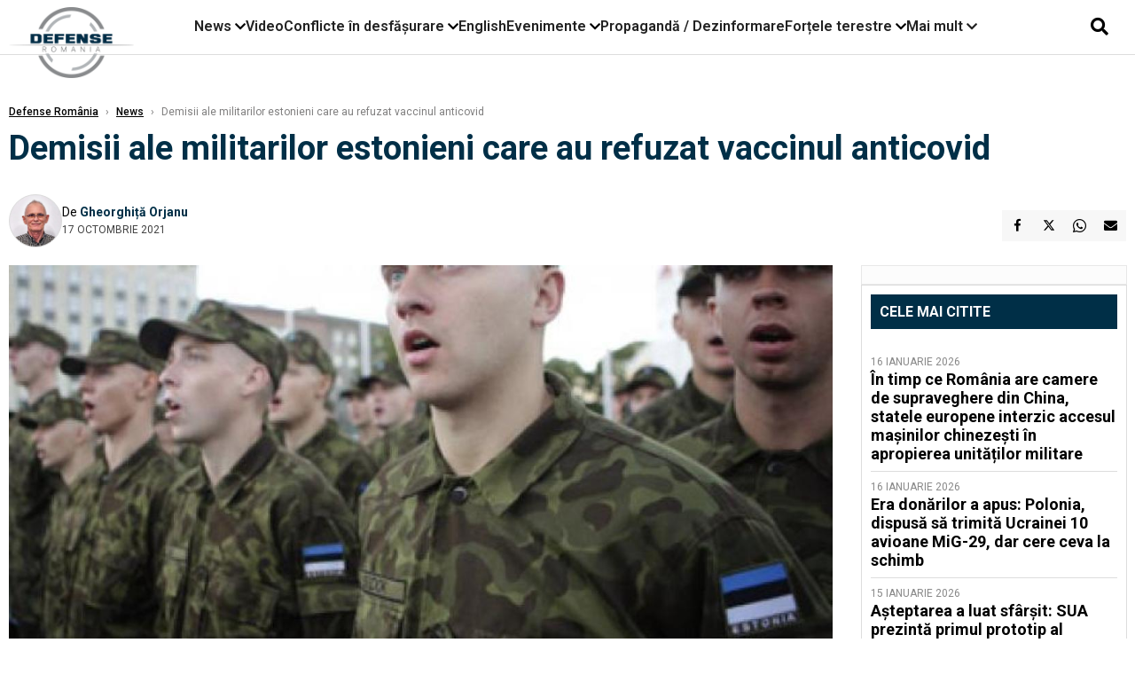

--- FILE ---
content_type: application/javascript; charset=utf-8
request_url: https://fundingchoicesmessages.google.com/f/AGSKWxWzJqTTE7dB5chioQm3VGG-pmmKrVdQmtAf3IohE7JvmMIRRreR7ZVZVvAM3NeygoCYHaQZM-y_9uYK8vG6xGeRyf2D64yYMqtZPjxYIPd0qwdw3Uv9MCrgcEMCylR5gSjLl7NREA==?fccs=W251bGwsbnVsbCxudWxsLG51bGwsbnVsbCxudWxsLFsxNzY4Njg3MjAwLDEyMDAwMDAwMF0sbnVsbCxudWxsLG51bGwsW251bGwsWzcsOSw2XSxudWxsLDIsbnVsbCwicm8iLG51bGwsbnVsbCxudWxsLG51bGwsbnVsbCwzXSwiaHR0cHM6Ly93d3cuZGVmZW5zZXJvbWFuaWEucm8vZGVtaXNpaS1hbGUtbWlsaXRhcmlsb3ItZXN0b25pZW5pLWNhcmUtYXUtcmVmdXphdC12YWNjaW51bC1hbnRpY292aWRfNjEzMzMzLmh0bWwiLG51bGwsW1s4LCJNOWxrelVhWkRzZyJdLFs5LCJlbi1VUyJdLFsxOSwiMiJdLFsxNywiWzBdIl0sWzI0LCIiXSxbMjksImZhbHNlIl1dXQ
body_size: 263
content:
if (typeof __googlefc.fcKernelManager.run === 'function') {"use strict";this.default_ContributorServingResponseClientJs=this.default_ContributorServingResponseClientJs||{};(function(_){var window=this;
try{
var np=function(a){this.A=_.t(a)};_.u(np,_.J);var op=function(a){this.A=_.t(a)};_.u(op,_.J);op.prototype.getWhitelistStatus=function(){return _.F(this,2)};var pp=function(a){this.A=_.t(a)};_.u(pp,_.J);var qp=_.Zc(pp),rp=function(a,b,c){this.B=a;this.j=_.A(b,np,1);this.l=_.A(b,_.Nk,3);this.F=_.A(b,op,4);a=this.B.location.hostname;this.D=_.Dg(this.j,2)&&_.O(this.j,2)!==""?_.O(this.j,2):a;a=new _.Og(_.Ok(this.l));this.C=new _.bh(_.q.document,this.D,a);this.console=null;this.o=new _.jp(this.B,c,a)};
rp.prototype.run=function(){if(_.O(this.j,3)){var a=this.C,b=_.O(this.j,3),c=_.dh(a),d=new _.Ug;b=_.fg(d,1,b);c=_.C(c,1,b);_.hh(a,c)}else _.eh(this.C,"FCNEC");_.lp(this.o,_.A(this.l,_.Ae,1),this.l.getDefaultConsentRevocationText(),this.l.getDefaultConsentRevocationCloseText(),this.l.getDefaultConsentRevocationAttestationText(),this.D);_.mp(this.o,_.F(this.F,1),this.F.getWhitelistStatus());var e;a=(e=this.B.googlefc)==null?void 0:e.__executeManualDeployment;a!==void 0&&typeof a==="function"&&_.Qo(this.o.G,
"manualDeploymentApi")};var sp=function(){};sp.prototype.run=function(a,b,c){var d;return _.v(function(e){d=qp(b);(new rp(a,d,c)).run();return e.return({})})};_.Rk(7,new sp);
}catch(e){_._DumpException(e)}
}).call(this,this.default_ContributorServingResponseClientJs);
// Google Inc.

//# sourceURL=/_/mss/boq-content-ads-contributor/_/js/k=boq-content-ads-contributor.ContributorServingResponseClientJs.en_US.M9lkzUaZDsg.es5.O/d=1/exm=ad_blocking_detection_executable,kernel_loader,loader_js_executable,web_iab_tcf_v2_signal_executable/ed=1/rs=AJlcJMzanTQvnnVdXXtZinnKRQ21NfsPog/m=cookie_refresh_executable
__googlefc.fcKernelManager.run('\x5b\x5b\x5b7,\x22\x5b\x5bnull,\\\x22defenseromania.ro\\\x22,\\\x22AKsRol-szihezJfuSCe7UiXs5dtZXQVYFExmiDHyErjFZamcrRkLPG_6TRqAPyWbAHT4pBkWB4umNtNiFpDKuhGAEOGklgNZUrnq4mRuvHPZ1xesglzQbJg86Q9k_hmTrsW9SGWJCAiegtqntCT5zFdXJep2vwcAdA\\\\u003d\\\\u003d\\\x22\x5d,null,\x5b\x5bnull,null,null,\\\x22https:\/\/fundingchoicesmessages.google.com\/f\/AGSKWxXhSp5_PSnAQJB57xtPB0b08BIaA5D88bOFWAKd65vdbWyn7ITjGt63lO9RXmAY5ArPFrO_3WucF_nCmvSjDDrTLQ8q5xCnWIXpB6fbEWETp7Txq8DH-pWMWYy4KCO7qvrMg-yFfA\\\\u003d\\\\u003d\\\x22\x5d,null,null,\x5bnull,null,null,\\\x22https:\/\/fundingchoicesmessages.google.com\/el\/AGSKWxUTsQG_5nR6gnPZSOKvyMpP12rNFgj_KVkIA9seAfe-nbWu4BeDx-5V_H0OHeaZfsEC5qyrk4hUTx3GgwHyDsZzA0SnmfkxOgFPOXBNxOWr86vJpXU9ABdwGOgD6RUaEQo75dzPCQ\\\\u003d\\\\u003d\\\x22\x5d,null,\x5bnull,\x5b7,9,6\x5d,null,2,null,\\\x22ro\\\x22,null,null,null,null,null,3\x5d,null,\\\x22Setări pentru confidențialitate și cookie-uri\\\x22,\\\x22Închideți\\\x22,null,null,null,\\\x22Gestionate de Google. În conformitate cu cadrul TCF IAB. Codul PGC: 300\\\x22\x5d,\x5b2,1\x5d\x5d\x22\x5d\x5d,\x5bnull,null,null,\x22https:\/\/fundingchoicesmessages.google.com\/f\/AGSKWxVZ1rG5QWkOZ1vt-E-iSJZQXlMLCSYT6M4C7GyJJ6O66ttYJAHtfl2bczyCHfOkxPB5-CjmD_NbFCMqLXq-CWI1GiW1_yGkaR6-VR23Vp5gkSOdaVhFMmeQ3TDt00sCOJbO2ELV6Q\\u003d\\u003d\x22\x5d\x5d');}

--- FILE ---
content_type: application/javascript; charset=utf-8
request_url: https://fundingchoicesmessages.google.com/f/AGSKWxW0wTf-60mxzyBoXL9e91w42ec0YGDe2IZpGSS3gjFdfFiGXGdUZ2TBnV6YnaRvydq5NGh4jaShEsuly49r9HxlhOpb7b-MeR-xN6R8tVulg4IE3ly3ArdFe-GMk34C-d4yJJzhRTokVm0sazWZ1tIywj7M5_xe0tQXm-Gm2kOdmoNDF5hrJwlqnFef/_/advertisment1--native-ad./468x60v1_-ad-new_/adGet.
body_size: -1289
content:
window['3680ad28-a527-4858-88b8-ebc0d707cf72'] = true;